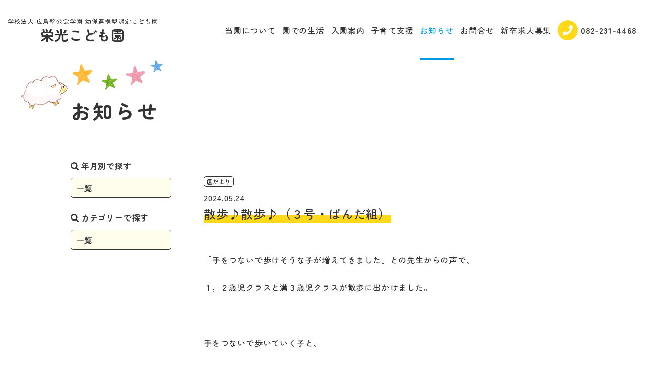

--- FILE ---
content_type: text/html; charset=UTF-8
request_url: https://eikou-kodomoen.jp/%E6%95%A3%E6%AD%A9%E2%99%AA%E6%95%A3%E6%AD%A9%E2%99%AA%EF%BC%88%EF%BC%93%E5%8F%B7%E3%83%BB%E3%81%B1%E3%82%93%E3%81%A0%E7%B5%84%EF%BC%89/
body_size: 8741
content:
<!doctype html>
<html>
<head>
<meta charset="UTF-8">
<meta name="viewport" content="width=device-width,user-scalable=no,maximum-scale=1" />
<!--[if lt IE 9]> 
<script src="/js/html5shiv.min.js"></script> 
<![endif]-->
<link rel="shortcut icon" href="/favicon.ico">
<link rel="apple-touch-icon" type="image/png" href="/apple-touch-icon-180x180.png">
<link rel="icon" type="image/png" href="/icon-192x192.png">
	<title>散歩♪散歩♪（３号・ぱんだ組） | 栄光こども園 | 学校法人 広島聖公会学園 認定こども園 ・キリスト教幼児教育</title>

     <meta name="description" content="学校法人 広島聖公会学園 認定こども園 ・キリスト教幼児教育を実践しております">
    <meta http-equiv="X-UA-Compatible" content="IE=edge" />
    <meta name="viewport" content="width=device-width, initial-scale=1.0">
    <meta name="format-detection" content="telephone=no">
    <meta http-equiv="X-UA-Compatible" content="IE=edge">
    <link href="/wp-content/themes/eikou-kodomoen.jp/css/destyle.css" rel="stylesheet">
    <link href="/wp-content/themes/eikou-kodomoen.jp/css/common.css" rel="stylesheet">
    <link href="/wp-content/themes/eikou-kodomoen.jp/css/animation.css" rel="stylesheet">

	    <link href="/wp-content/themes/eikou-kodomoen.jp/css/blog.css?1768817269" rel="stylesheet">
    <!--OGP-->
    <meta property="og:site_name" content="栄光こども園｜学校法人 広島聖公会学園 認定こども園">
    <meta property="og:description" content="学校法人 広島聖公会学園 認定こども園 ・キリスト教幼児教育を実践しております">
    <!-- <meta property="og:image" content="img/common/ogp.png"> -->
    <meta property="og:type" content="website">
    <meta property="og:title" content="栄光こども園｜学校法人 広島聖公会学園 認定こども園">
    <meta property="og:url" content="http://eikou-kodomoen.jp/">
    <!--OGP-->

     



<!-- Google tag (gtag.js) -->
<script async src="https://www.googletagmanager.com/gtag/js?id=G-MBLF8WKG5N"></script>
<script>
  window.dataLayer = window.dataLayer || [];
  function gtag(){dataLayer.push(arguments);}
  gtag('js', new Date());

  gtag('config', 'G-MBLF8WKG5N');
</script>


<style id='global-styles-inline-css' type='text/css'>
:root{--wp--preset--aspect-ratio--square: 1;--wp--preset--aspect-ratio--4-3: 4/3;--wp--preset--aspect-ratio--3-4: 3/4;--wp--preset--aspect-ratio--3-2: 3/2;--wp--preset--aspect-ratio--2-3: 2/3;--wp--preset--aspect-ratio--16-9: 16/9;--wp--preset--aspect-ratio--9-16: 9/16;--wp--preset--color--black: #000000;--wp--preset--color--cyan-bluish-gray: #abb8c3;--wp--preset--color--white: #ffffff;--wp--preset--color--pale-pink: #f78da7;--wp--preset--color--vivid-red: #cf2e2e;--wp--preset--color--luminous-vivid-orange: #ff6900;--wp--preset--color--luminous-vivid-amber: #fcb900;--wp--preset--color--light-green-cyan: #7bdcb5;--wp--preset--color--vivid-green-cyan: #00d084;--wp--preset--color--pale-cyan-blue: #8ed1fc;--wp--preset--color--vivid-cyan-blue: #0693e3;--wp--preset--color--vivid-purple: #9b51e0;--wp--preset--gradient--vivid-cyan-blue-to-vivid-purple: linear-gradient(135deg,rgb(6,147,227) 0%,rgb(155,81,224) 100%);--wp--preset--gradient--light-green-cyan-to-vivid-green-cyan: linear-gradient(135deg,rgb(122,220,180) 0%,rgb(0,208,130) 100%);--wp--preset--gradient--luminous-vivid-amber-to-luminous-vivid-orange: linear-gradient(135deg,rgb(252,185,0) 0%,rgb(255,105,0) 100%);--wp--preset--gradient--luminous-vivid-orange-to-vivid-red: linear-gradient(135deg,rgb(255,105,0) 0%,rgb(207,46,46) 100%);--wp--preset--gradient--very-light-gray-to-cyan-bluish-gray: linear-gradient(135deg,rgb(238,238,238) 0%,rgb(169,184,195) 100%);--wp--preset--gradient--cool-to-warm-spectrum: linear-gradient(135deg,rgb(74,234,220) 0%,rgb(151,120,209) 20%,rgb(207,42,186) 40%,rgb(238,44,130) 60%,rgb(251,105,98) 80%,rgb(254,248,76) 100%);--wp--preset--gradient--blush-light-purple: linear-gradient(135deg,rgb(255,206,236) 0%,rgb(152,150,240) 100%);--wp--preset--gradient--blush-bordeaux: linear-gradient(135deg,rgb(254,205,165) 0%,rgb(254,45,45) 50%,rgb(107,0,62) 100%);--wp--preset--gradient--luminous-dusk: linear-gradient(135deg,rgb(255,203,112) 0%,rgb(199,81,192) 50%,rgb(65,88,208) 100%);--wp--preset--gradient--pale-ocean: linear-gradient(135deg,rgb(255,245,203) 0%,rgb(182,227,212) 50%,rgb(51,167,181) 100%);--wp--preset--gradient--electric-grass: linear-gradient(135deg,rgb(202,248,128) 0%,rgb(113,206,126) 100%);--wp--preset--gradient--midnight: linear-gradient(135deg,rgb(2,3,129) 0%,rgb(40,116,252) 100%);--wp--preset--font-size--small: 13px;--wp--preset--font-size--medium: 20px;--wp--preset--font-size--large: 36px;--wp--preset--font-size--x-large: 42px;--wp--preset--spacing--20: 0.44rem;--wp--preset--spacing--30: 0.67rem;--wp--preset--spacing--40: 1rem;--wp--preset--spacing--50: 1.5rem;--wp--preset--spacing--60: 2.25rem;--wp--preset--spacing--70: 3.38rem;--wp--preset--spacing--80: 5.06rem;--wp--preset--shadow--natural: 6px 6px 9px rgba(0, 0, 0, 0.2);--wp--preset--shadow--deep: 12px 12px 50px rgba(0, 0, 0, 0.4);--wp--preset--shadow--sharp: 6px 6px 0px rgba(0, 0, 0, 0.2);--wp--preset--shadow--outlined: 6px 6px 0px -3px rgb(255, 255, 255), 6px 6px rgb(0, 0, 0);--wp--preset--shadow--crisp: 6px 6px 0px rgb(0, 0, 0);}:where(.is-layout-flex){gap: 0.5em;}:where(.is-layout-grid){gap: 0.5em;}body .is-layout-flex{display: flex;}.is-layout-flex{flex-wrap: wrap;align-items: center;}.is-layout-flex > :is(*, div){margin: 0;}body .is-layout-grid{display: grid;}.is-layout-grid > :is(*, div){margin: 0;}:where(.wp-block-columns.is-layout-flex){gap: 2em;}:where(.wp-block-columns.is-layout-grid){gap: 2em;}:where(.wp-block-post-template.is-layout-flex){gap: 1.25em;}:where(.wp-block-post-template.is-layout-grid){gap: 1.25em;}.has-black-color{color: var(--wp--preset--color--black) !important;}.has-cyan-bluish-gray-color{color: var(--wp--preset--color--cyan-bluish-gray) !important;}.has-white-color{color: var(--wp--preset--color--white) !important;}.has-pale-pink-color{color: var(--wp--preset--color--pale-pink) !important;}.has-vivid-red-color{color: var(--wp--preset--color--vivid-red) !important;}.has-luminous-vivid-orange-color{color: var(--wp--preset--color--luminous-vivid-orange) !important;}.has-luminous-vivid-amber-color{color: var(--wp--preset--color--luminous-vivid-amber) !important;}.has-light-green-cyan-color{color: var(--wp--preset--color--light-green-cyan) !important;}.has-vivid-green-cyan-color{color: var(--wp--preset--color--vivid-green-cyan) !important;}.has-pale-cyan-blue-color{color: var(--wp--preset--color--pale-cyan-blue) !important;}.has-vivid-cyan-blue-color{color: var(--wp--preset--color--vivid-cyan-blue) !important;}.has-vivid-purple-color{color: var(--wp--preset--color--vivid-purple) !important;}.has-black-background-color{background-color: var(--wp--preset--color--black) !important;}.has-cyan-bluish-gray-background-color{background-color: var(--wp--preset--color--cyan-bluish-gray) !important;}.has-white-background-color{background-color: var(--wp--preset--color--white) !important;}.has-pale-pink-background-color{background-color: var(--wp--preset--color--pale-pink) !important;}.has-vivid-red-background-color{background-color: var(--wp--preset--color--vivid-red) !important;}.has-luminous-vivid-orange-background-color{background-color: var(--wp--preset--color--luminous-vivid-orange) !important;}.has-luminous-vivid-amber-background-color{background-color: var(--wp--preset--color--luminous-vivid-amber) !important;}.has-light-green-cyan-background-color{background-color: var(--wp--preset--color--light-green-cyan) !important;}.has-vivid-green-cyan-background-color{background-color: var(--wp--preset--color--vivid-green-cyan) !important;}.has-pale-cyan-blue-background-color{background-color: var(--wp--preset--color--pale-cyan-blue) !important;}.has-vivid-cyan-blue-background-color{background-color: var(--wp--preset--color--vivid-cyan-blue) !important;}.has-vivid-purple-background-color{background-color: var(--wp--preset--color--vivid-purple) !important;}.has-black-border-color{border-color: var(--wp--preset--color--black) !important;}.has-cyan-bluish-gray-border-color{border-color: var(--wp--preset--color--cyan-bluish-gray) !important;}.has-white-border-color{border-color: var(--wp--preset--color--white) !important;}.has-pale-pink-border-color{border-color: var(--wp--preset--color--pale-pink) !important;}.has-vivid-red-border-color{border-color: var(--wp--preset--color--vivid-red) !important;}.has-luminous-vivid-orange-border-color{border-color: var(--wp--preset--color--luminous-vivid-orange) !important;}.has-luminous-vivid-amber-border-color{border-color: var(--wp--preset--color--luminous-vivid-amber) !important;}.has-light-green-cyan-border-color{border-color: var(--wp--preset--color--light-green-cyan) !important;}.has-vivid-green-cyan-border-color{border-color: var(--wp--preset--color--vivid-green-cyan) !important;}.has-pale-cyan-blue-border-color{border-color: var(--wp--preset--color--pale-cyan-blue) !important;}.has-vivid-cyan-blue-border-color{border-color: var(--wp--preset--color--vivid-cyan-blue) !important;}.has-vivid-purple-border-color{border-color: var(--wp--preset--color--vivid-purple) !important;}.has-vivid-cyan-blue-to-vivid-purple-gradient-background{background: var(--wp--preset--gradient--vivid-cyan-blue-to-vivid-purple) !important;}.has-light-green-cyan-to-vivid-green-cyan-gradient-background{background: var(--wp--preset--gradient--light-green-cyan-to-vivid-green-cyan) !important;}.has-luminous-vivid-amber-to-luminous-vivid-orange-gradient-background{background: var(--wp--preset--gradient--luminous-vivid-amber-to-luminous-vivid-orange) !important;}.has-luminous-vivid-orange-to-vivid-red-gradient-background{background: var(--wp--preset--gradient--luminous-vivid-orange-to-vivid-red) !important;}.has-very-light-gray-to-cyan-bluish-gray-gradient-background{background: var(--wp--preset--gradient--very-light-gray-to-cyan-bluish-gray) !important;}.has-cool-to-warm-spectrum-gradient-background{background: var(--wp--preset--gradient--cool-to-warm-spectrum) !important;}.has-blush-light-purple-gradient-background{background: var(--wp--preset--gradient--blush-light-purple) !important;}.has-blush-bordeaux-gradient-background{background: var(--wp--preset--gradient--blush-bordeaux) !important;}.has-luminous-dusk-gradient-background{background: var(--wp--preset--gradient--luminous-dusk) !important;}.has-pale-ocean-gradient-background{background: var(--wp--preset--gradient--pale-ocean) !important;}.has-electric-grass-gradient-background{background: var(--wp--preset--gradient--electric-grass) !important;}.has-midnight-gradient-background{background: var(--wp--preset--gradient--midnight) !important;}.has-small-font-size{font-size: var(--wp--preset--font-size--small) !important;}.has-medium-font-size{font-size: var(--wp--preset--font-size--medium) !important;}.has-large-font-size{font-size: var(--wp--preset--font-size--large) !important;}.has-x-large-font-size{font-size: var(--wp--preset--font-size--x-large) !important;}
/*# sourceURL=global-styles-inline-css */
</style>
</head>



	 







<!--HEADER-->
<header>

    <!--LOGO-->
    <div class="box-logo">
        <h1 class="logo"><a href="https://eikou-kodomoen.jp/"><span>学校法人 広島聖公会学園 幼保連携型認定こども園</span>栄光こども園</a></h1>
    </div>
    <!--LOGO-->

    <!--NAV-->
    <nav>
        <div class="box-nav">
            <div id="nav-toggle">
                <div><span></span><span></span><span></span></div>
            </div>
            <ul class="nav-header">
                <li>
                    <a href="https://eikou-kodomoen.jp/about">当園について</a>
                </li>
                <li class="plus">
                    <a>園での生活</a>
                    <ul class="nav-inner">
                        <li><a href="https://eikou-kodomoen.jp/life">年間行事</a></li>
                        <li><a href="https://eikou-kodomoen.jp/life/day">一日の生活</a></li>
                        <li><a href="https://eikou-kodomoen.jp/life/class">クラス紹介</a></li>
                    </ul>
                </li>
                <li>
                    <a href="https://eikou-kodomoen.jp/guide">入園案内</a>
                </li>
                <li>
                    <a href="https://eikou-kodomoen.jp/support">子育て支援</a>
                </li>
                <li>
                    <a href="https://eikou-kodomoen.jp/category/info">お知らせ</a>
                </li>
                <li>
                    <a href="https://eikou-kodomoen.jp/contact">お問合せ</a>
                </li>                <li>
                    <a href="https://recruit.eikou-kodomoen.jp/">新卒求人募集</a>
                </li>
                <li class="tel">
                    <a href="tel:0822314468"><img class="ico" src="https://eikou-kodomoen.jp/wp-content/themes/eikou-kodomoen.jp/img/common/ico-tel.svg">082-231-4468</a>
                </li>
            </ul>
        </div>
    </nav>
    <!--NAV-->

</header>
<!--HEADER-->
<main>
<meta name='robots' content='max-image-preview:large' />
<link rel="alternate" type="application/rss+xml" title="栄光こども園 | 学校法人 広島聖公会学園 認定こども園 ・キリスト教幼児教育 &raquo; 散歩♪散歩♪（３号・ぱんだ組） のコメントのフィード" href="https://eikou-kodomoen.jp/%e6%95%a3%e6%ad%a9%e2%99%aa%e6%95%a3%e6%ad%a9%e2%99%aa%ef%bc%88%ef%bc%93%e5%8f%b7%e3%83%bb%e3%81%b1%e3%82%93%e3%81%a0%e7%b5%84%ef%bc%89/feed/" />
<link rel="alternate" title="oEmbed (JSON)" type="application/json+oembed" href="https://eikou-kodomoen.jp/wp-json/oembed/1.0/embed?url=https%3A%2F%2Feikou-kodomoen.jp%2F%25e6%2595%25a3%25e6%25ad%25a9%25e2%2599%25aa%25e6%2595%25a3%25e6%25ad%25a9%25e2%2599%25aa%25ef%25bc%2588%25ef%25bc%2593%25e5%258f%25b7%25e3%2583%25bb%25e3%2581%25b1%25e3%2582%2593%25e3%2581%25a0%25e7%25b5%2584%25ef%25bc%2589%2F" />
<link rel="alternate" title="oEmbed (XML)" type="text/xml+oembed" href="https://eikou-kodomoen.jp/wp-json/oembed/1.0/embed?url=https%3A%2F%2Feikou-kodomoen.jp%2F%25e6%2595%25a3%25e6%25ad%25a9%25e2%2599%25aa%25e6%2595%25a3%25e6%25ad%25a9%25e2%2599%25aa%25ef%25bc%2588%25ef%25bc%2593%25e5%258f%25b7%25e3%2583%25bb%25e3%2581%25b1%25e3%2582%2593%25e3%2581%25a0%25e7%25b5%2584%25ef%25bc%2589%2F&#038;format=xml" />
<style id='wp-img-auto-sizes-contain-inline-css' type='text/css'>
img:is([sizes=auto i],[sizes^="auto," i]){contain-intrinsic-size:3000px 1500px}
/*# sourceURL=wp-img-auto-sizes-contain-inline-css */
</style>
<style id='wp-emoji-styles-inline-css' type='text/css'>

	img.wp-smiley, img.emoji {
		display: inline !important;
		border: none !important;
		box-shadow: none !important;
		height: 1em !important;
		width: 1em !important;
		margin: 0 0.07em !important;
		vertical-align: -0.1em !important;
		background: none !important;
		padding: 0 !important;
	}
/*# sourceURL=wp-emoji-styles-inline-css */
</style>
<style id='wp-block-library-inline-css' type='text/css'>
:root{--wp-block-synced-color:#7a00df;--wp-block-synced-color--rgb:122,0,223;--wp-bound-block-color:var(--wp-block-synced-color);--wp-editor-canvas-background:#ddd;--wp-admin-theme-color:#007cba;--wp-admin-theme-color--rgb:0,124,186;--wp-admin-theme-color-darker-10:#006ba1;--wp-admin-theme-color-darker-10--rgb:0,107,160.5;--wp-admin-theme-color-darker-20:#005a87;--wp-admin-theme-color-darker-20--rgb:0,90,135;--wp-admin-border-width-focus:2px}@media (min-resolution:192dpi){:root{--wp-admin-border-width-focus:1.5px}}.wp-element-button{cursor:pointer}:root .has-very-light-gray-background-color{background-color:#eee}:root .has-very-dark-gray-background-color{background-color:#313131}:root .has-very-light-gray-color{color:#eee}:root .has-very-dark-gray-color{color:#313131}:root .has-vivid-green-cyan-to-vivid-cyan-blue-gradient-background{background:linear-gradient(135deg,#00d084,#0693e3)}:root .has-purple-crush-gradient-background{background:linear-gradient(135deg,#34e2e4,#4721fb 50%,#ab1dfe)}:root .has-hazy-dawn-gradient-background{background:linear-gradient(135deg,#faaca8,#dad0ec)}:root .has-subdued-olive-gradient-background{background:linear-gradient(135deg,#fafae1,#67a671)}:root .has-atomic-cream-gradient-background{background:linear-gradient(135deg,#fdd79a,#004a59)}:root .has-nightshade-gradient-background{background:linear-gradient(135deg,#330968,#31cdcf)}:root .has-midnight-gradient-background{background:linear-gradient(135deg,#020381,#2874fc)}:root{--wp--preset--font-size--normal:16px;--wp--preset--font-size--huge:42px}.has-regular-font-size{font-size:1em}.has-larger-font-size{font-size:2.625em}.has-normal-font-size{font-size:var(--wp--preset--font-size--normal)}.has-huge-font-size{font-size:var(--wp--preset--font-size--huge)}.has-text-align-center{text-align:center}.has-text-align-left{text-align:left}.has-text-align-right{text-align:right}.has-fit-text{white-space:nowrap!important}#end-resizable-editor-section{display:none}.aligncenter{clear:both}.items-justified-left{justify-content:flex-start}.items-justified-center{justify-content:center}.items-justified-right{justify-content:flex-end}.items-justified-space-between{justify-content:space-between}.screen-reader-text{border:0;clip-path:inset(50%);height:1px;margin:-1px;overflow:hidden;padding:0;position:absolute;width:1px;word-wrap:normal!important}.screen-reader-text:focus{background-color:#ddd;clip-path:none;color:#444;display:block;font-size:1em;height:auto;left:5px;line-height:normal;padding:15px 23px 14px;text-decoration:none;top:5px;width:auto;z-index:100000}html :where(.has-border-color){border-style:solid}html :where([style*=border-top-color]){border-top-style:solid}html :where([style*=border-right-color]){border-right-style:solid}html :where([style*=border-bottom-color]){border-bottom-style:solid}html :where([style*=border-left-color]){border-left-style:solid}html :where([style*=border-width]){border-style:solid}html :where([style*=border-top-width]){border-top-style:solid}html :where([style*=border-right-width]){border-right-style:solid}html :where([style*=border-bottom-width]){border-bottom-style:solid}html :where([style*=border-left-width]){border-left-style:solid}html :where(img[class*=wp-image-]){height:auto;max-width:100%}:where(figure){margin:0 0 1em}html :where(.is-position-sticky){--wp-admin--admin-bar--position-offset:var(--wp-admin--admin-bar--height,0px)}@media screen and (max-width:600px){html :where(.is-position-sticky){--wp-admin--admin-bar--position-offset:0px}}
/*wp_block_styles_on_demand_placeholder:696e02750915f*/
/*# sourceURL=wp-block-library-inline-css */
</style>
<style id='classic-theme-styles-inline-css' type='text/css'>
/*! This file is auto-generated */
.wp-block-button__link{color:#fff;background-color:#32373c;border-radius:9999px;box-shadow:none;text-decoration:none;padding:calc(.667em + 2px) calc(1.333em + 2px);font-size:1.125em}.wp-block-file__button{background:#32373c;color:#fff;text-decoration:none}
/*# sourceURL=/wp-includes/css/classic-themes.min.css */
</style>
<link rel='stylesheet' id='wp-pagenavi-css' href='https://eikou-kodomoen.jp/wp-content/plugins/wp-pagenavi/pagenavi-css.css?ver=2.70' type='text/css' media='all' />
<link rel="https://api.w.org/" href="https://eikou-kodomoen.jp/wp-json/" /><link rel="alternate" title="JSON" type="application/json" href="https://eikou-kodomoen.jp/wp-json/wp/v2/posts/21091" /><link rel="EditURI" type="application/rsd+xml" title="RSD" href="https://eikou-kodomoen.jp/xmlrpc.php?rsd" />
<meta name="generator" content="WordPress 6.9" />
<link rel="canonical" href="https://eikou-kodomoen.jp/%e6%95%a3%e6%ad%a9%e2%99%aa%e6%95%a3%e6%ad%a9%e2%99%aa%ef%bc%88%ef%bc%93%e5%8f%b7%e3%83%bb%e3%81%b1%e3%82%93%e3%81%a0%e7%b5%84%ef%bc%89/" />
<link rel='shortlink' href='https://eikou-kodomoen.jp/?p=21091' />


        <!--MV-->
        <section class="box-mv css-anime fadein">
            <div class="box-ttl">
                <h2 class="ttl"><a href="./">お知らせ</a></h2>
            </div>
        </section>
        <!--MV-->

        <!--CONT-->
        <div class="box-cont">

            <!--SIDE-->
            <aside class="box-blog-side">
                <div class="box">
                    <p class="ttl"><img class="ico" src="/wp-content/themes/eikou-kodomoen.jp/img/common/ico-search.svg"> 年月別で探す</p>
<select id="select" name="archive-dropdown" onChange='document.location.href=this.options[this.selectedIndex].value;'>
<option value="https://eikou-kodomoen.jp/category/news">一覧</option>
<option value="">月を選択</option>
	<option value='https://eikou-kodomoen.jp/2026/01/'> 2026年1月 &nbsp;(2)</option>
	<option value='https://eikou-kodomoen.jp/2025/12/'> 2025年12月 &nbsp;(6)</option>
	<option value='https://eikou-kodomoen.jp/2025/11/'> 2025年11月 &nbsp;(6)</option>
	<option value='https://eikou-kodomoen.jp/2025/10/'> 2025年10月 &nbsp;(7)</option>
	<option value='https://eikou-kodomoen.jp/2025/09/'> 2025年9月 &nbsp;(3)</option>
	<option value='https://eikou-kodomoen.jp/2025/08/'> 2025年8月 &nbsp;(1)</option>
	<option value='https://eikou-kodomoen.jp/2025/07/'> 2025年7月 &nbsp;(8)</option>
	<option value='https://eikou-kodomoen.jp/2025/06/'> 2025年6月 &nbsp;(5)</option>
	<option value='https://eikou-kodomoen.jp/2025/05/'> 2025年5月 &nbsp;(8)</option>
	<option value='https://eikou-kodomoen.jp/2025/04/'> 2025年4月 &nbsp;(4)</option>
	<option value='https://eikou-kodomoen.jp/2025/03/'> 2025年3月 &nbsp;(2)</option>
	<option value='https://eikou-kodomoen.jp/2025/02/'> 2025年2月 &nbsp;(4)</option>
	<option value='https://eikou-kodomoen.jp/2025/01/'> 2025年1月 &nbsp;(3)</option>
	<option value='https://eikou-kodomoen.jp/2024/12/'> 2024年12月 &nbsp;(5)</option>
	<option value='https://eikou-kodomoen.jp/2024/11/'> 2024年11月 &nbsp;(7)</option>
	<option value='https://eikou-kodomoen.jp/2024/10/'> 2024年10月 &nbsp;(6)</option>
	<option value='https://eikou-kodomoen.jp/2024/09/'> 2024年9月 &nbsp;(8)</option>
	<option value='https://eikou-kodomoen.jp/2024/08/'> 2024年8月 &nbsp;(5)</option>
	<option value='https://eikou-kodomoen.jp/2024/07/'> 2024年7月 &nbsp;(6)</option>
	<option value='https://eikou-kodomoen.jp/2024/06/'> 2024年6月 &nbsp;(7)</option>
	<option value='https://eikou-kodomoen.jp/2024/05/'> 2024年5月 &nbsp;(11)</option>
	<option value='https://eikou-kodomoen.jp/2024/04/'> 2024年4月 &nbsp;(6)</option>
	<option value='https://eikou-kodomoen.jp/2024/03/'> 2024年3月 &nbsp;(5)</option>
	<option value='https://eikou-kodomoen.jp/2024/02/'> 2024年2月 &nbsp;(6)</option>
	<option value='https://eikou-kodomoen.jp/2024/01/'> 2024年1月 &nbsp;(4)</option>
	<option value='https://eikou-kodomoen.jp/2023/12/'> 2023年12月 &nbsp;(3)</option>
	<option value='https://eikou-kodomoen.jp/2023/11/'> 2023年11月 &nbsp;(7)</option>
	<option value='https://eikou-kodomoen.jp/2023/10/'> 2023年10月 &nbsp;(11)</option>
	<option value='https://eikou-kodomoen.jp/2023/09/'> 2023年9月 &nbsp;(2)</option>
	<option value='https://eikou-kodomoen.jp/2023/08/'> 2023年8月 &nbsp;(2)</option>
	<option value='https://eikou-kodomoen.jp/2023/07/'> 2023年7月 &nbsp;(5)</option>
	<option value='https://eikou-kodomoen.jp/2023/06/'> 2023年6月 &nbsp;(6)</option>
	<option value='https://eikou-kodomoen.jp/2023/05/'> 2023年5月 &nbsp;(5)</option>
	<option value='https://eikou-kodomoen.jp/2023/04/'> 2023年4月 &nbsp;(2)</option>
	<option value='https://eikou-kodomoen.jp/2023/03/'> 2023年3月 &nbsp;(1)</option>
	<option value='https://eikou-kodomoen.jp/2023/02/'> 2023年2月 &nbsp;(2)</option>
	<option value='https://eikou-kodomoen.jp/2023/01/'> 2023年1月 &nbsp;(1)</option>
	<option value='https://eikou-kodomoen.jp/2022/12/'> 2022年12月 &nbsp;(2)</option>
	<option value='https://eikou-kodomoen.jp/2022/11/'> 2022年11月 &nbsp;(4)</option>
	<option value='https://eikou-kodomoen.jp/2022/09/'> 2022年9月 &nbsp;(2)</option>
	<option value='https://eikou-kodomoen.jp/2022/08/'> 2022年8月 &nbsp;(1)</option>
	<option value='https://eikou-kodomoen.jp/2022/07/'> 2022年7月 &nbsp;(2)</option>
	<option value='https://eikou-kodomoen.jp/2022/06/'> 2022年6月 &nbsp;(3)</option>
	<option value='https://eikou-kodomoen.jp/2022/05/'> 2022年5月 &nbsp;(4)</option>
	<option value='https://eikou-kodomoen.jp/2022/03/'> 2022年3月 &nbsp;(1)</option>
	<option value='https://eikou-kodomoen.jp/2022/02/'> 2022年2月 &nbsp;(1)</option>
	<option value='https://eikou-kodomoen.jp/2021/11/'> 2021年11月 &nbsp;(4)</option>
	<option value='https://eikou-kodomoen.jp/2021/10/'> 2021年10月 &nbsp;(1)</option>
	<option value='https://eikou-kodomoen.jp/2021/09/'> 2021年9月 &nbsp;(1)</option>
	<option value='https://eikou-kodomoen.jp/2021/03/'> 2021年3月 &nbsp;(1)</option>
</select>
                </div>
                <div class="box">
                    <p class="ttl"><img class="ico" src="/wp-content/themes/eikou-kodomoen.jp/img/common/ico-search.svg"> カテゴリーで探す</p>
<select id="select" name="archive-dropdown" onChange='document.location.href=this.options[this.selectedIndex].value;'>
<option value="/category/info/">一覧</option>
<option value="/category/info/news">園だより</option>
<option value="/category/info/diary">日々の出来事</option>
</select>
                </div>
            </aside>
            <!--SIDE-->

            <!--BLOG-->
            <section class="box-blog  box-blog-single">
                <article class="box">
                    <div class="box-txt">
                        <ul class="list">
<li><a href="/?cat=3">園だより</a></li>
                        </ul>
                        <p class="txt-date">2024.05.24</p>
                        <h3 class="ttl"><span class="com-marker">散歩♪散歩♪（３号・ぱんだ組）</span></h3>
                    </div>
 <!--                   <div class="box-img"><img class="img" src="../img/blog/img-01.jpg"></div> -->
                    <div class="box-wp"><p>「手をつないで歩けそうな子が増えてきました」との先生からの声で、</p>
<p>１，２歳児クラスと満３歳児クラスが散歩に出かけました。</p>
<p>&nbsp;</p>
<p>手をつないで歩いていく子と、</p>
<p>避難車に乗る子に分かれて・・・</p>
<p>&nbsp;</p>
<p>隣の公園から坂を登って広場へ！</p>
<p><a href="https://eikou-kodomoen.jp/wp-content/uploads/2024/05/IMG_7769.jpg"><img decoding="async" class="alignnone size-thumbnail wp-image-21095" src="https://eikou-kodomoen.jp/wp-content/uploads/2024/05/IMG_7769-150x150.jpg" alt="" width="150" height="150" /></a></p>
<p>&nbsp;</p>
<p>天気もよく、景色がきれいに見えます。</p>
<p>観覧車も見えたかな？</p>
<p><a href="https://eikou-kodomoen.jp/wp-content/uploads/2024/05/IMG_7773-1.jpg"><img decoding="async" class="alignnone size-thumbnail wp-image-21108" src="https://eikou-kodomoen.jp/wp-content/uploads/2024/05/IMG_7773-1-150x150.jpg" alt="" width="150" height="150" /></a> <a href="https://eikou-kodomoen.jp/wp-content/uploads/2024/05/IMG_7774-3.jpg"><img decoding="async" class="alignnone size-thumbnail wp-image-21109" src="https://eikou-kodomoen.jp/wp-content/uploads/2024/05/IMG_7774-3-150x150.jpg" alt="" width="150" height="150" /></a></p>
<p>&nbsp;</p>
<p>&nbsp;</p>
<p>帰りは避難車に乗る子が交代していました！</p>
<p><a href="https://eikou-kodomoen.jp/wp-content/uploads/2024/05/IMG_7780.jpg"><img loading="lazy" decoding="async" class="alignnone size-thumbnail wp-image-21101" src="https://eikou-kodomoen.jp/wp-content/uploads/2024/05/IMG_7780-150x150.jpg" alt="" width="150" height="150" /></a></p>
<p>&nbsp;</p>
</div>
                </article>

                <div class="nav-paging">
													<div><a href="https://eikou-kodomoen.jp/%e6%b1%9f%e6%b3%a2%e5%b1%b1%e3%81%b8%e9%81%a0%e8%b6%b3%ef%bc%88%e5%b9%b4%e4%b8%ad%ef%bc%89/" rel="prev">&laquo; 前の記事</a></div>
						                    <div><a href="../category/info/">記事一覧</a></div>
													<div class="alignright"><a href="https://eikou-kodomoen.jp/%e5%9c%92%e3%83%90%e3%82%b9%e3%81%a7%e3%83%89%e3%83%a9%e3%82%a4%e3%83%96%e2%99%aa%ef%bc%88%e5%b9%b4%e5%b0%91%ef%bc%89/" rel="next">次の記事 &raquo;</a></div>
						
<!--                    <div><a href="#"><img class="ico" src="/wp-content/themes/eikou-kodomoen.jp/img/common/ico-arrow_left.png"> 前の5件</a></div>
                    <div><a href="./">記事一覧</a></div>
                    <div><a href="#">次の5件 <img class="ico" src="/wp-content/themes/eikou-kodomoen.jp/img/common/ico-arrow_right.png"></a></div>
 -->
                </div>

            </section>
            <!--BLOG-->

        </div>
        <!--CONT-->






    </main>

<!--FOOTER-->
<footer>

    <!--PAGETOP-->
    <div class="box-pagetop" id="pagetop">
        <a href="#a-pagetop"><img src="https://eikou-kodomoen.jp/wp-content/themes/eikou-kodomoen.jp/img/common/ico-pagetop.svg" alt="ページの先頭へ戻る"></a>
    </div>
    <!--PAGETOP-->

    <div class="box-footer">

        <!--LOGO-->
        <div class="box-logo">
            <div class="ico"><img src="https://eikou-kodomoen.jp/wp-content/themes/eikou-kodomoen.jp/img/common/ico-cross.svg"></div>
            <h1 class="logo"><span>学校法人 広島聖公会学園 幼保連携型認定こども園</span>栄光こども園</h1>
        </div>
        <!--LOGO-->

        <p class="txt-address">広島市中区江波西二丁目 32-1</p>
        <p class="txt-copyright">© Eikou kodomoen All Rights Reserved</p>

    </div>

</footer>
<!--FOOTER-->

<!--JS-->
<script src="/wp-content/themes/eikou-kodomoen.jp/js/jquery.min.js"></script>
<script src="/wp-content/themes/eikou-kodomoen.jp/js/script.js"></script>
<!--JS-->    

		
<script type="speculationrules">
{"prefetch":[{"source":"document","where":{"and":[{"href_matches":"/*"},{"not":{"href_matches":["/wp-*.php","/wp-admin/*","/wp-content/uploads/*","/wp-content/*","/wp-content/plugins/*","/wp-content/themes/eikou-kodomoen.jp/*","/*\\?(.+)"]}},{"not":{"selector_matches":"a[rel~=\"nofollow\"]"}},{"not":{"selector_matches":".no-prefetch, .no-prefetch a"}}]},"eagerness":"conservative"}]}
</script>
<script id="wp-emoji-settings" type="application/json">
{"baseUrl":"https://s.w.org/images/core/emoji/17.0.2/72x72/","ext":".png","svgUrl":"https://s.w.org/images/core/emoji/17.0.2/svg/","svgExt":".svg","source":{"concatemoji":"https://eikou-kodomoen.jp/wp-includes/js/wp-emoji-release.min.js?ver=6.9"}}
</script>
<script type="module">
/* <![CDATA[ */
/*! This file is auto-generated */
const a=JSON.parse(document.getElementById("wp-emoji-settings").textContent),o=(window._wpemojiSettings=a,"wpEmojiSettingsSupports"),s=["flag","emoji"];function i(e){try{var t={supportTests:e,timestamp:(new Date).valueOf()};sessionStorage.setItem(o,JSON.stringify(t))}catch(e){}}function c(e,t,n){e.clearRect(0,0,e.canvas.width,e.canvas.height),e.fillText(t,0,0);t=new Uint32Array(e.getImageData(0,0,e.canvas.width,e.canvas.height).data);e.clearRect(0,0,e.canvas.width,e.canvas.height),e.fillText(n,0,0);const a=new Uint32Array(e.getImageData(0,0,e.canvas.width,e.canvas.height).data);return t.every((e,t)=>e===a[t])}function p(e,t){e.clearRect(0,0,e.canvas.width,e.canvas.height),e.fillText(t,0,0);var n=e.getImageData(16,16,1,1);for(let e=0;e<n.data.length;e++)if(0!==n.data[e])return!1;return!0}function u(e,t,n,a){switch(t){case"flag":return n(e,"\ud83c\udff3\ufe0f\u200d\u26a7\ufe0f","\ud83c\udff3\ufe0f\u200b\u26a7\ufe0f")?!1:!n(e,"\ud83c\udde8\ud83c\uddf6","\ud83c\udde8\u200b\ud83c\uddf6")&&!n(e,"\ud83c\udff4\udb40\udc67\udb40\udc62\udb40\udc65\udb40\udc6e\udb40\udc67\udb40\udc7f","\ud83c\udff4\u200b\udb40\udc67\u200b\udb40\udc62\u200b\udb40\udc65\u200b\udb40\udc6e\u200b\udb40\udc67\u200b\udb40\udc7f");case"emoji":return!a(e,"\ud83e\u1fac8")}return!1}function f(e,t,n,a){let r;const o=(r="undefined"!=typeof WorkerGlobalScope&&self instanceof WorkerGlobalScope?new OffscreenCanvas(300,150):document.createElement("canvas")).getContext("2d",{willReadFrequently:!0}),s=(o.textBaseline="top",o.font="600 32px Arial",{});return e.forEach(e=>{s[e]=t(o,e,n,a)}),s}function r(e){var t=document.createElement("script");t.src=e,t.defer=!0,document.head.appendChild(t)}a.supports={everything:!0,everythingExceptFlag:!0},new Promise(t=>{let n=function(){try{var e=JSON.parse(sessionStorage.getItem(o));if("object"==typeof e&&"number"==typeof e.timestamp&&(new Date).valueOf()<e.timestamp+604800&&"object"==typeof e.supportTests)return e.supportTests}catch(e){}return null}();if(!n){if("undefined"!=typeof Worker&&"undefined"!=typeof OffscreenCanvas&&"undefined"!=typeof URL&&URL.createObjectURL&&"undefined"!=typeof Blob)try{var e="postMessage("+f.toString()+"("+[JSON.stringify(s),u.toString(),c.toString(),p.toString()].join(",")+"));",a=new Blob([e],{type:"text/javascript"});const r=new Worker(URL.createObjectURL(a),{name:"wpTestEmojiSupports"});return void(r.onmessage=e=>{i(n=e.data),r.terminate(),t(n)})}catch(e){}i(n=f(s,u,c,p))}t(n)}).then(e=>{for(const n in e)a.supports[n]=e[n],a.supports.everything=a.supports.everything&&a.supports[n],"flag"!==n&&(a.supports.everythingExceptFlag=a.supports.everythingExceptFlag&&a.supports[n]);var t;a.supports.everythingExceptFlag=a.supports.everythingExceptFlag&&!a.supports.flag,a.supports.everything||((t=a.source||{}).concatemoji?r(t.concatemoji):t.wpemoji&&t.twemoji&&(r(t.twemoji),r(t.wpemoji)))});
//# sourceURL=https://eikou-kodomoen.jp/wp-includes/js/wp-emoji-loader.min.js
/* ]]> */
</script>

</body>
</html>


--- FILE ---
content_type: text/css
request_url: https://eikou-kodomoen.jp/wp-content/themes/eikou-kodomoen.jp/css/common.css
body_size: 2434
content:
@import url("https://fonts.googleapis.com/css2?family=Zen+Maru+Gothic:wght@500;700&display=swap");

html {
    overflow-x: hidden;
}

body {
    overflow-x: hidden;
    padding-top: 120px;
    color: #333;
    letter-spacing: 0.05em;
    font-family: "Zen Maru Gothic", sans-serif;

    font-feature-settings: "palt";
}

body.fixed {
    position: fixed;
}

img {
    max-width: 100%;
}

a {
    transition: 0.2s;
}

a:hover {
    color: #009bdf;
}

a:hover img {
    opacity: 0.8;
    transition: 0.2s;
}

.pc {
    display: block;
}

.sp {
    display: none;
}

@media screen and (max-width: 896px) {
    body {
        padding-top: 60px;
    }
    .pc {
        display: none;
    }
    .sp {
        display: block;
    }
}
/* ------------------------------
	HEADER
------------------------------ */

header {
    position: fixed;
    top: 0;
    z-index: 10000;
    display: flex;
    align-items: center;
    justify-content: space-between;
    width: 100%;
    height: 120px;
    background: #fff;
}

.box-logo {
    padding: 0 15px;
    text-align: center;
}

.box-logo .logo {
    white-space: nowrap;
    letter-spacing: normal;
    font-weight: bold;
    font-size: 36px;
}

.box-logo span {
    display: block;
    padding: 0 0 5px;
    letter-spacing: 0.1em;
    font-weight: normal;
    font-size: 12px;
}

header .box-nav {
    display: flex;
    align-items: center;
    padding: 0 15px 0 0;
}

header .box-nav .nav-header {
    display: flex;
    justify-content: flex-start;
}

header .box-nav .nav-header > li {
    position: relative;
    padding: 0 0.8vw;
    height: 120px;
    cursor: pointer;
}

header .box-nav .nav-header > li a {
    display: flex;
    align-items: center;
    height: 100%;
    text-align: center;
}

header .box-nav .nav-header > li.tel {
    font-weight: bold;
}

header .box-nav .nav-header > li.tel .ico {
    padding: 0 10px 0 0;
}

header .box-nav .nav-header .nav-inner {
    position: absolute;
    top: 95px;
    right: 0;
    left: 0;
    display: none;
}

header .box-nav .nav-header .nav-inner li a {
    display: flex;
    justify-content: center;
    margin: 5px 0 0;
    padding: 10px 5px;
    border-radius: 5px;
    background: #ffd91a;
    white-space: nowrap;
}

header .box-nav .nav-header .nav-inner li a:hover {
    background: #009bdf;
    color: #fff;
}

@media screen and (max-width: 1400px) {

.box-logo .logo {
    white-space: nowrap;
    letter-spacing: normal;
    font-weight: bold;
    font-size: 28px;
}

.box-logo span {
    display: block;
    padding: 0 0 5px;
    letter-spacing: 0.1em;
    font-weight: normal;
    font-size: 12px;
}

header .box-nav {
    display: flex;
    align-items: center;
    padding: 0 10px 0 0;
}

header .box-nav .nav-header {
    display: flex;
    justify-content: flex-start;
}

header .box-nav .nav-header > li {
    position: relative;
    padding: 0 0.5vw;
    height: 120px;
    cursor: pointer;
}

header .box-nav .nav-header > li a {
    display: flex;
    align-items: center;
    height: 100%;
    text-align: center;
}

header .box-nav .nav-header > li.tel {
    font-weight: bold;
}

header .box-nav .nav-header > li.tel .ico {
    padding: 0 5px 0 0;
}

header .box-nav .nav-header .nav-inner {
    position: absolute;
    top: 95px;
    right: 0;
    left: 0;
    display: none;
}

header .box-nav .nav-header .nav-inner li a {
    display: flex;
    justify-content: center;
    margin: 5px 0 0;
    padding: 10px 3px;
    border-radius: 5px;
    background: #ffd91a;
    white-space: nowrap;
}

header .box-nav .nav-header .nav-inner li a:hover {
    background: #009bdf;
    color: #fff;
}  
  
}



@media screen and (max-width: 896px) {
    header {
        height: 60px;
    }

    header .box-logo {
        transform: scale(0.6);
        transform-origin: center left;
    }

    header .box-nav .nav-header {
        position: absolute;
        top: 60px;
        left: 0;
        z-index: 10000;
        display: none;
        overflow-y: scroll;
        max-height: calc(100vh - 60px);
        width: 100%;
        background: #ffd91a;
    }

    header .box-nav .nav-header > li {
        padding: 0;
        height: auto !important;
    }

    header .box-nav .nav-header li a {
        padding: 20px !important;
        border-bottom: 1px solid #fff;
    }

    header .box-nav .nav-header li.tel a {
        justify-content: center;
        padding-left: 0 !important;
        border-bottom: 1px solid #ffd91a;
        background: #fff;
    }

    header .box-nav .nav-header li a::after {
        position: absolute;
        right: 15px;
        content: "〉";
    }

    header .box-nav .nav-header li.plus > a::after {
        right: 20px;
        content: "＋";
    }

    header .box-nav .nav-header li.plus.open > a::after {
        content: "－";
    }

    header .box-nav .nav-header li.tel a::after {
        display: none;
    }

    header .box-nav .nav-header .nav-inner {
        position: relative;
        top: auto;
        right: auto;
        left: auto;
        display: none;
    }

    header .box-nav .nav-header .nav-inner li a {
        display: flex;
        justify-content: flex-start;
        margin: 0;
        border-bottom: 1px solid #ffd91a;
        border-radius: 0;
        background: #fff;
    }

    header .box-nav .nav-header > li.tel {
        font-size: 24px;
    }
}

/* ------------------------------
	MAIN
------------------------------ */

.anchor {
    position: relative;
    top: -160px;
}
@media screen and (max-width: 896px) {
    .anchor {
        top: -80px;
    }
}

/* ------------------------------
	MV
------------------------------ */

.com-box-mv {
    display: flex;
    align-items: center;
    justify-content: center;
    height: 280px;
}

.com-box-mv .box-ttl .ttl {
    color: #fff;
    text-align: center;
    letter-spacing: 0.1em;
    font-size: 40px;
}

.com-box-mv .box-ttl .ttl span {
    display: block;
    margin: 0 0 10px;
    padding: 8px 0;
    border-top: 2px solid #fff;
    border-bottom: 2px solid #fff;
    font-size: 20px;
}

@media screen and (max-width: 896px) {
    .com-box-mv {
        height: 140px;
    }

    .com-box-mv .box-ttl .ttl {
        font-size: 20px;
    }

    .com-box-mv .box-ttl .ttl span {
        font-size: 14px;
    }
}

/* ------------------------------
	FOOTER
------------------------------ */

footer {
    position: relative;
    text-align: center;
}

footer .box-pagetop {
    position: fixed;
    right: 60px;
    bottom: 60px;
    z-index: 1;
    display: flex;
    align-items: center;
    justify-content: center;
    width: 60px;
    height: 60px;
    border-radius: 100%;
    background: #ffd91a;
    cursor: pointer;
}

footer .box-footer {
    padding: 60px 30px;
}

footer .box-logo .ico {
    padding: 0 0 30px 0;
}

footer .txt-address {
    padding: 30px 0 0 0;
    letter-spacing: 0.1em;;
}

footer .txt-copyright {
    padding: 60px 0 0 0;
    font-size: 12px;
}

@media screen and (max-width: 896px) {
    footer .box-pagetop {
        right: 15px;
        bottom: 45px;
        width: 40px;
        height: 40px;
    }
}

/* ------------------------------
	NAV
------------------------------ */

#nav-toggle {
    display: none;
}

@media screen and (max-width: 896px) {
    #nav-toggle {
        position: absolute;
        top: 0;
        right: 0;
        z-index: 10000;
        display: block;
        width: 60px;
        height: 60px;
        background: #ffd91a;
        cursor: pointer;
    }
    #nav-toggle div {
        position: relative;
    }
    #nav-toggle span {
        position: absolute;
        left: 20px;
        display: block;
        width: 20px;
        height: 2px;
        background: #666;
        -webkit-transition: 0.5s ease-in-out;
           -moz-transition: 0.5s ease-in-out;
                transition: 0.5s ease-in-out;
    }
    #nav-toggle span:nth-child(1) {
        top: 23px;
    }
    #nav-toggle span:nth-child(2) {
        top: 29px;
        width: 14px;
    }
    #nav-toggle span:nth-child(3) {
        top: 35px;
        width: 8px;
    }
    .open #nav-toggle span:nth-child(1) {
        top: 28px;
        width: 20px;
        -webkit-transform: rotate(135deg);
           -moz-transform: rotate(135deg);
                transform: rotate(135deg);
    }
    .open #nav-toggle span:nth-child(2) {
        left: 50%;
        width: 0;
    }
    .open #nav-toggle span:nth-child(3) {
        top: 28px;
        width: 20px;
        -webkit-transform: rotate(-135deg);
           -moz-transform: rotate(-135deg);
                transform: rotate(-135deg);
    }
}
/* ------------------------------
	PARTS
------------------------------ */

/* FONT */
.com-font-red {
    color: red;
}

/* MARKER */
.com-marker {
    background: linear-gradient(transparent 60%, #ffd91a 60%);
}

/* TAB */
.com-tab {
    display: flex;
    justify-content: center;
    margin: 0 auto;
    max-width: 1200px;
    font-weight: bold;
    font-size: 20px;
}

.com-tab .tab {
    display: flex;
    align-items: center;
    justify-content: center;
    margin: 0 15px;
    padding: 10px 15px 15px 15px;
    max-width: 360px;
    border-top: 5px solid #ffd91a;
    background: #ffd91a;
    background: linear-gradient(180deg, rgba(255,217,26,1) 80%, rgba(232,199,29,1) 100%);
    text-align: center;
    cursor: pointer;
}

.com-tab.two .tab {
    width: calc(100% / 2 - 30px);
}

.com-tab.three .tab {
    width: calc(100% / 3 - 30px);
}

.com-tab .tab.active {
    background: #fff;
}

.com-tab-cont {
    display: none;
}

.com-tab-cont.show {
    display: block;
}

/* TABLE */

.com-table {
    width: 100%;
    border-collapse: collapse;
    line-height: 1.618;
}
.com-table tr {
    border-bottom: 5px solid #fff;
}
.com-table th,
.com-table td {
    padding: 15px 30px;
    vertical-align: middle;
}
.com-table th {
    position: relative;
    background: #ffd91a;
    text-align: center;
width:200px;
}

@media screen and (max-width: 896px) {
.com-table th {
width:100%;
}


}



.com-table th::after {
    position: absolute;
    top: 50%;
    left: 100%;
    margin-top: -10px;
    border-width: 10px;
    border-style: solid;
    border-color: transparent transparent transparent #ffd91a;
    content: "";
}
.com-table td {
    background: #f5f5f5;
}
.com-table td a {
    color: #009bdf;
    text-decoration: underline;
}
.com-table td a:hover {
    text-decoration: none;
}
@media screen and (max-width: 896px) {
    /* TABLE */
    .com-table th,
    .com-table td {
        display: block;
    }
    .com-table th::after {
        top: 100%;
        left: 50%;
        margin-top: 0;
        margin-left: -15px;
        border-color: #ffd91a transparent transparent transparent;
    }
    /* TAB */
    .com-tab {
        padding: 0 15px;
        font-size: 16px;
    }
    .com-tab .tab {
        margin: 0 5px;
        padding: 10px 0 15px;
    }
    .com-tab-two .tab {
        width: calc(100% / 2 - 10px);
    }
    .com-tab-three .tab {
        width: calc(100% / 3 - 10px);
    }
}

/*追加*/
header .parents {
    margin: 0 0 0 0px;
    padding: 10px;
    border-radius: 5px;
    background: #ffd91a;
    font-size: 16px;
}
@media (max-width: 896px) {
    /* ------------------------------
        HEADER
    ------------------------------ */
    header  .parents {
/*
        position: absolute;
        right: -80px;
*/
    }

}


/*PC改行加える*/
.br-pc {
  display: inherit;
}

@media only screen and (max-width: 960px) {
  .br-pc {
    display: none;
  }
}

/*PC改行無効*/
.br_sp {
  display: none;
}

@media only screen and (max-width: 960px) {
  .br_sp {
    display: block;
  }
}

.br_ssp {
  display: none;
}

@media only screen and (max-width: 480px) {
  .br_ssp {
    display: block;
  }
}




--- FILE ---
content_type: text/css
request_url: https://eikou-kodomoen.jp/wp-content/themes/eikou-kodomoen.jp/css/blog.css?1768817269
body_size: 1332
content:
/* ------------------------------
	HEADER
------------------------------ */

@media screen and (min-width: 897px) {
    header .nav-header > li:nth-child(5) a {
        position: relative;
        color: #009bdf;
    }

    header .nav-header > li:nth-child(5) a::after {
        position: absolute;
        bottom: 0;
        width: 100%;
        height: 5px;
        background: #009bdf;
        content: "";
    }
}

/* ------------------------------
	MV
------------------------------ */

.box-mv {
    display: flex;
    align-items: center;
    margin: 0 auto;
    padding: 0 100px;
    max-width: 1200px;
    height: 200px;
    background: url("../img/common/ill_sheep.png") no-repeat;
}

.box-mv .box-ttl .ttl {
    letter-spacing: 0.1em;
    font-weight: bold;
    font-size: 40px;
}

/* ------------------------------
	BLOG
------------------------------ */

.box-cont {
    position: relative;
    display: flex;
    justify-content: space-between;
    margin: 0 auto;
    padding: 0 30px;
    max-width: 1060px;
}

.box-blog {
    padding: 0;
    width: calc(100% - (200px + 5vw));
}

.box-blog .box .box-txt .list {
    display: flex;
    flex-wrap: wrap;
}

.box-blog .box .box-txt .list li {
    display: flex;
    align-items: center;
    margin: 0 10px 10px 0;
    padding: 0 5px;
    border: 1px solid #333;
    border-radius: 5px;
    letter-spacing: normal;
    font-size: 12px;
}

.box-blog .box .box-txt .list li.category-01 {
    border: 1px solid #9ad75d;
    color: #9ad75d;
}

.box-blog .box .box-txt .list li.category-02 {
    border: 1px solid #7fe2e5;
    color: #7fe2e5;
}

.box-blog .box .box-txt .list li.category-03 {
    border: 1px solid #009bdf;
    color: #009bdf;
}

.box-blog .box .box-txt .list li.category-04 {
    border: 1px solid #ffc045;
    color: #ffc045;
}

.box-blog .box .box-txt .ttl {
    font-size: 24px;
}

.box-blog .nav-paging {
    display: flex;
    justify-content: center;
    padding: 60px 0;
}

.box-blog .nav-paging a {
    padding: 0 5px;
    text-decoration: underline;
}

.box-blog-side {
    width: 200px;
}

.box-blog-side .box .ttl {
    font-weight: bold;
}

.box-blog-side .box select {
    margin: 15px 0 30px 0;
    padding: 10px;
    width: 100%;
    border: 1px solid #333;
    border-radius: 5px;
    background: #fffdeb;
}

/* ------------------------------
	BLOG - ARCHIVE
------------------------------ */

.box-blog-archive .box {
    display: flex;
    justify-content: space-between;
    margin: 30px 0 0 0;
}

.box-blog-archive .box .box-img {
    width: 300px;
    height: 200px;
    border-radius: 30px;
}

.box-blog-archive .box .box-img .img {
    width: 300px;
    height: 200px;
    border-radius: 30px;

    object-fit: cover;
}

.box-blog-archive .box .box-txt {
    padding: 30px 0;
    width: calc(100% - 340px);
    text-overflow: ellipsis;
    line-height: 1.618;
}

.box-blog-archive .box .box-txt .txt {
    overflow: hidden;
    padding: 5px 0 0 0;
    text-overflow: ellipsis;
    white-space: nowrap;
    line-height: 1.618;
}

/* ------------------------------
	BLOG - SINGLE
------------------------------ */

.box-blog-single .box img {
    border-radius: 30px;
}

.box-blog-single .box .box-txt {
    padding: 30px 0;
    line-height: 1.618;
}

.box-blog-single .box .box-wp p {
    display: flex;
    flex-wrap: wrap;
    justify-content: flex-start;
    margin: 30px 0;
    line-height: 1.618;
}

.box-blog-single .box .box-wp a {
    display: inline-block;
	color:#00F;
	text-decoration:underline;

}

.box-blog-single .box .box-wp p img {
    margin: 0.5vw 1vw 0.5vw  0;
    border-radius: 15px;
}

@media (max-width: 896px) {
    /* ------------------------------
        MV
    ------------------------------ */

    .box-mv {
        justify-content: center;
        padding: 0 20px 5px;
        height: 60px;
        background-position: 10px 50%;
        background-size: auto 40px;
    }

    .box-mv .box-ttl .ttl {
        letter-spacing: normal;
        font-size: 20px;;
    }

    /* ------------------------------
        BLOG
    ------------------------------ */

    .box-cont {
        display: block;
        padding: 0;
    }

    .box-blog {
        padding: 0;
        width: auto;
    }

    .box-blog .nav-paging {
        padding: 20px 10px;
    }

    .box-blog-side {
        display: flex;
        align-items: flex-end;
        justify-content: space-between;
        padding: 20px;
        width: auto;
        background: #ffd91a;
    }

    .box-blog-side .box {
        width: calc(50% - 5px);
    }

    .box-blog-side .box .ttl {
        font-size: 14px;
    }

    .box-blog-side .box select {
        margin: 5px 0 0 0;
    }

    /* ------------------------------
        BLOG - ARCHIVE
    ------------------------------ */

    .box-blog-archive .box {
        display: block;
        margin: 0;
        padding: 20px;
    }

    .box-blog-archive a:nth-child(even) .box {
        background-color: #fffdeb;
    }

    .box-blog-archive .box .box-img {
        width: auto;
        height: auto;
    }

    .box-blog-archive .box .box-img .img {
        width: auto;
        height: auto;
    }

    .box-blog-archive .box .box-txt {
        padding: 20px 0;
        width: auto;
    }

    /* ------------------------------
        BLOG - SINGLE
    ------------------------------ */

    .box-blog-single .box {
        padding: 0 20px;
    }

    .box-blog-single .box .box-txt {
        padding: 20px 0 ;
    }

    .box-blog-single .box .box-wp p {
        margin: 20px 0;
    }

    .box-blog-single .box .box-wp p img {
        margin: 5px 10px 5px  0;
    }
}

.wp-pagenavi {
    display: flex !important;
    justify-content: center !important;
}

.wp-pagenavi a,
.wp-pagenavi span {
    display: flex !important;
    align-items: center !important;
    justify-content: center !important;
    margin: 0 4px !important;
    padding: 4px 8px !important;
    border: none !important;
    border-radius: 4px !important;
    background: #eee !important;
    text-decoration: none !important;
}

.wp-pagenavi a:hover,
.wp-pagenavi span.current {
    background: #009bdf !important;
    color: #fff !important;
}


--- FILE ---
content_type: application/javascript
request_url: https://eikou-kodomoen.jp/wp-content/themes/eikou-kodomoen.jp/js/script.js
body_size: 717
content:
// ANIMATION
function cssAnime() {
	$('.css-anime').each(function () {
		var elemPos = $(this).offset().top - 50;
		var scroll = $(window).scrollTop();
		var windowHeight = $(window).height();
		if (scroll >= elemPos - windowHeight) {
			$(this).addClass('is-animated');
		} else {
			//$(this).removeClass('start');
		}
	});
}
$(window).scroll(function () {
	cssAnime();
});
$(window).on('load', function () {
	cssAnime();
});

$(function () {

	// SCROLL
	$('a[href^="#"]').click(function () {
		let speed = 500;
		let href = $(this).attr("href");
		let target = $(href == "#" || href == "" ? 'html' : href);
		let position = target.offset().top;
		$("html, body").animate({
			scrollTop: position
		}, speed, "swing");
		return false;
	});

	// PAGETOP
	const topBtn = $("#pagetop");
	topBtn.hide();
	$(window).scroll(function () {
		if ($(this).scrollTop() > 100) {
			topBtn.fadeIn();
		} else {
			topBtn.fadeOut();
		}
	});
	topBtn.click(function () {
		$("body,html").animate({
			scrollTop: 0,
		},
			500
		);
		return false;
	});

	$('#nav-toggle').click(function () {
		$("header").toggleClass('open');
		$("header .nav-header").fadeToggle(500);
	});
	$('.nav-header .plus a').click(function () {
		$(this).parent().toggleClass('open');
		$(this).next().slideToggle();
	});

	// TAB
	let tabs = $(".com-tab .tab");
	$(".com-tab .tab").on("click", function () {
		$(".active").removeClass("active");
		$(this).addClass("active");
		const index = tabs.index(this);
		$(".com-tab-cont").removeClass("show").eq(index).addClass("show");
	})


	$('.tab1').click(function () {
		$(".box-bus").show();
	});
	$('.tab2').click(function () {
		$(".box-bus").hide();
	});

	//PC
	if (window.matchMedia("(min-width: 897px)").matches) {

		$(function () {
			$('.nav-header li').hover(function () {
				$("ul:not(:animated)", this).fadeIn();
			}, function () {
				$("ul", this).fadeOut();
			});
		});
	}

	//SP
	if (window.matchMedia("(max-width: 896px)").matches) {



	}

});

--- FILE ---
content_type: image/svg+xml
request_url: https://eikou-kodomoen.jp/wp-content/themes/eikou-kodomoen.jp/img/common/ico-tel.svg
body_size: 455
content:
<svg xmlns="http://www.w3.org/2000/svg" width="40" height="40" viewBox="0 0 40 40"><g transform="translate(-1673 -38)"><circle cx="20" cy="20" r="20" transform="translate(1673 38)" fill="#ffd91a"/><path d="M19.273-16.539l-4.062-.937a.944.944,0,0,0-1.074.543l-1.875,4.375a.935.935,0,0,0,.27,1.094L14.9-9.527A14.477,14.477,0,0,1,7.977-2.605L6.039-4.973a.936.936,0,0,0-1.094-.27L.57-3.367A.949.949,0,0,0,.023-2.289L.961,1.773a.937.937,0,0,0,.914.727A18.123,18.123,0,0,0,20-15.625.936.936,0,0,0,19.273-16.539Z" transform="translate(1683 65.5)" fill="#fff"/></g></svg>

--- FILE ---
content_type: image/svg+xml
request_url: https://eikou-kodomoen.jp/wp-content/themes/eikou-kodomoen.jp/img/common/ico-pagetop.svg
body_size: 330
content:
<svg xmlns="http://www.w3.org/2000/svg" width="30" height="30" viewBox="0 0 30 30"><path d="M-19.265-23.385a1.669,1.669,0,0,0,2.357-.027l7.888-8.068v19.243A1.625,1.625,0,0,0-7.37-10.63h2.2a1.625,1.625,0,0,0,1.649-1.607V-31.48l7.881,8.062a1.681,1.681,0,0,0,2.357.027l1.525-1.486a1.572,1.572,0,0,0,0-2.27L-5.11-40.158a1.673,1.673,0,0,0-2.329,0L-20.79-27.141a1.572,1.572,0,0,0,0,2.27Z" transform="translate(21.274 40.63)" fill="#fff"/></svg>